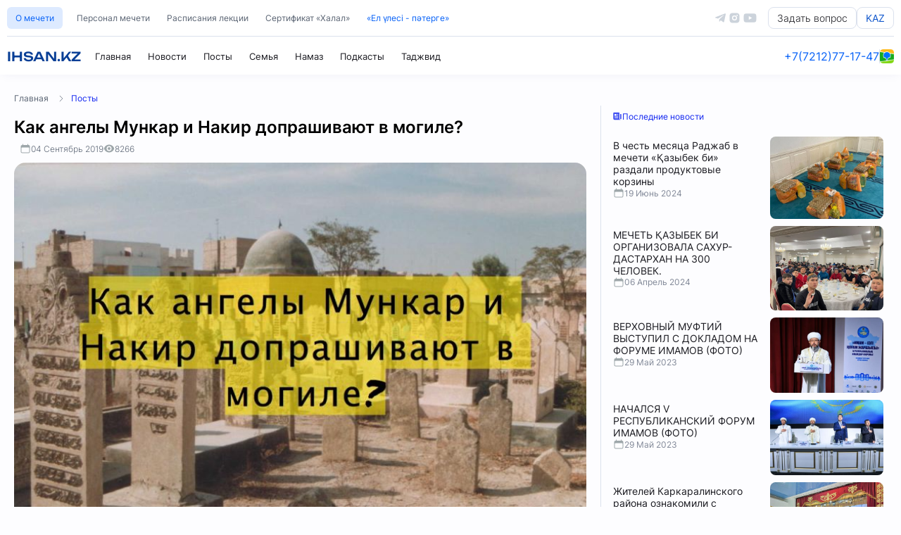

--- FILE ---
content_type: text/html; charset=UTF-8
request_url: https://ihsan.kz/ru/articles/view/8282
body_size: 10156
content:
<!DOCTYPE html>
<html lang="ru">
    
<head>
  <meta charset="utf-8">
  <meta name="viewport" content="width=device-width,initial-scale=1">
  
  



<title>
          Как ангелы Мункар и Накир допрашивают в могиле? — IHSAN.KZ      </title>

  
  <meta name="description"
        content="Допрос в могиле ангелами Мункар и Накир &amp;mdash; это истина, в которую должен уверовать мусульманин. Каждую минуту на Земле умирает более 100 человек. И всех их...">

  
  <meta property="og:type"        content="article">
  <meta property="og:site_name"   content="IHSAN.KZ">
  <meta property="og:url"         content="https://ihsan.kz/article/8282">
  <meta property="og:title"       content="Как ангелы Мункар и Накир допрашивают в могиле?">
  <meta property="og:description" content="Допрос в могиле ангелами Мункар и Накир &amp;mdash; это истина, в которую должен уверовать мусульманин. Каждую минуту на Земле умирает более 100 человек. И всех их...">
  <meta property="og:image"       content="https://ihsan-kz-images-bucket.object.pscloud.io/article_main/8282/big_4b5bf09b04cdc3cc.jpeg">
<meta property="og:logo" content="https://ihsan.kz/imgs/favico.svg" />

  
  <meta name="keywords" content="Как ангелы Мункар и Накир допрашивают в могиле?">


	
	<meta name="robots" content="index, follow, max-snippet:-1, max-image-preview:large, max-video-preview:-1">

<meta name="twitter:card" content="summary_large_image">
<meta name="twitter:title" content="Как ангелы Мункар и Накир допрашивают в могиле?">
<meta name="twitter:description" content="Допрос в могиле ангелами Мункар и Накир &amp;mdash; это истина, в которую должен уверовать мусульманин. Каждую минуту на Земле умирает более 100 человек. И всех их...">
<meta name="twitter:image" content="https://ihsan-kz-images-bucket.object.pscloud.io/article_main/8282/big_4b5bf09b04cdc3cc.jpeg">





    <script type="application/ld+json">
      {
        "@context": "https://schema.org",
        "@type": "WebPage",
        "mainEntityOfPage": {
          "@type": "WebPage",
          "@id": "https://ihsan.kz/ru/articles/view/8282"
        },
        "headline": "Как ангелы Мункар и Накир допрашивают в могиле? — IHSAN.KZ",
        "image": [
          "https://ihsan-kz-images-bucket.object.pscloud.io/article_main/8282/big_4b5bf09b04cdc3cc.jpeg"
        ],
        "datePublished": "2026-01-26T15:41:02+00:00",
        "dateModified": "2026-01-26T15:41:02+00:00",
        "publisher": {
          "@type": "Organization",
          "name": "IHSAN.KZ",
          "logo": {
            "@type": "ImageObject",
            "url": "https://ihsan.kz/imgs/favico.svg"
          }
        },
        "description": "Допрос в могиле ангелами Мункар и Накир &amp;mdash; это истина, в которую должен уверовать мусульманин. Каждую минуту на Земле умирает более 100 человек. И всех их..."
      }
    </script>
  


<link rel="shortcut icon" href="https://ihsan.kz/imgs/favico.png">
  <link rel="stylesheet" href="https://ihsan.kz/css/main.css?v=0.1">
      <link rel="stylesheet" href="https://ihsan.kz/css/article.css">
    

  <link rel="canonical" href="https://ihsan.kz/article/8282" />
</head>
	
<body>

    <!-- Прелодер -->
  <div id="preloader">
    <div class="preloader-top">
      <img src="https://ihsan.kz/imgs/home/preloader-1.svg" >
      <img src="https://ihsan.kz/imgs/home/preloader-2.svg" >
    </div>
    <div class="preloader-body">
      <img src="https://ihsan.kz/imgs/home/preloader-3.svg" alt="Center Image">
      <div class="spinner"></div>
    </div>
    <div style="height: 40px;" class="prelaoder-footer">IHSAN.KZ</div>
  </div>







<header>
    <div class="header_mobile">
        <div class="hm-right-block">
            <a href="https://ihsan.kz" class="hm-item-a">
                <svg xmlns="http://www.w3.org/2000/svg" viewBox="0 0 24 24" fill="currentColor" class="size-6">
                    <path d="M11.47 3.841a.75.75 0 0 1 1.06 0l8.69 8.69a.75.75 0 1 0 1.06-1.061l-8.689-8.69a2.25 2.25 0 0 0-3.182 0l-8.69 8.69a.75.75 0 1 0 1.061 1.06l8.69-8.689Z" />
                    <path d="m12 5.432 8.159 8.159c.03.03.06.058.091.086v6.198c0 1.035-.84 1.875-1.875 1.875H15a.75.75 0 0 1-.75-.75v-4.5a.75.75 0 0 0-.75-.75h-3a.75.75 0 0 0-.75.75V21a.75.75 0 0 1-.75.75H5.625a1.875 1.875 0 0 1-1.875-1.875v-6.198a2.29 2.29 0 0 0 .091-.086L12 5.432Z" />
                  </svg>                  
                  
            </a>
            <div class="hm-item-a" style="width: 20px;">                
                </div>
        </div>
        <a href="https://ihsan.kz" class="mosque-name">IHSAN.KZ</a>
        <div class="hm-right-block">

                <a href="tel:+77212771747" class="hm-item-a" target="_blank">
                    <svg xmlns="http://www.w3.org/2000/svg" viewBox="0 0 24 24" fill="currentColor" class="size-6">
                        <path fill-rule="evenodd" d="M1.5 4.5a3 3 0 0 1 3-3h1.372c.86 0 1.61.586 1.819 1.42l1.105 4.423a1.875 1.875 0 0 1-.694 1.955l-1.293.97c-.135.101-.164.249-.126.352a11.285 11.285 0 0 0 6.697 6.697c.103.038.25.009.352-.126l.97-1.293a1.875 1.875 0 0 1 1.955-.694l4.423 1.105c.834.209 1.42.959 1.42 1.82V19.5a3 3 0 0 1-3 3h-2.25C8.552 22.5 1.5 15.448 1.5 6.75V4.5Z" clip-rule="evenodd" />
                      </svg>
                                                                  
                </a>

                <a href="https://2gis.kz/karaganda/firm/11822477302826438" target="_blank" class="hm-item-a">
                    <svg xmlns="http://www.w3.org/2000/svg" viewBox="0 0 24 24" fill="currentColor" class="size-6">
                        <path fill-rule="evenodd" d="m11.54 22.351.07.04.028.016a.76.76 0 0 0 .723 0l.028-.015.071-.041a16.975 16.975 0 0 0 1.144-.742 19.58 19.58 0 0 0 2.683-2.282c1.944-1.99 3.963-4.98 3.963-8.827a8.25 8.25 0 0 0-16.5 0c0 3.846 2.02 6.837 3.963 8.827a19.58 19.58 0 0 0 2.682 2.282 16.975 16.975 0 0 0 1.145.742ZM12 13.5a3 3 0 1 0 0-6 3 3 0 0 0 0 6Z" clip-rule="evenodd" />
                      </svg>
                                          
                </a>

        </div>
    </div>
<div class="header">
    <div class="header-top">
        <div class="nav-secondary">
            <a class="ht-ns-item ht-ns-item-btn" href="https://ihsan.kz/about">О мечети</a>
            <a class="ht-ns-item " href="https://ihsan.kz/imams">Персонал мечети</a>
            <a class="ht-ns-item " href="https://ihsan.kz/lesson">Расписания лекции</a>
            <a class="ht-ns-item " href="https://ihsan.kz/service/halal">Сертификат «Халал»</a>
            
            
            <a class="ht-ns-item ht-ns-item-txt" href="https://ihsan.kz/service/zakat">«Ел үлесі - пәтерге»</a>
        </div>
        <div class="social-and-lang">
            <a href="https://t.me/ihsankznews" class="sal-a-img-cont" target="_blank">
                <svg viewBox="0 0 448 512" xmlns="http://www.w3.org/2000/svg"><path d="M446.7 98.6l-67.6 318.8c-5.1 22.5-18.4 28.1-37.3 17.5l-103-75.9-49.7 47.8c-5.5 5.5-10.1 10.1-20.7 10.1l7.4-104.9 190.9-172.5c8.3-7.4-1.8-11.5-12.9-4.1L117.8 284 16.2 252.2c-22.1-6.9-22.5-22.1 4.6-32.7L418.2 66.4c18.4-6.9 34.5 4.1 28.5 32.2z"/></svg>
            </a>
            <a href="https://instagram.com/ihsan___kz" class="sal-a-img-cont" target="_blank">
                <svg viewBox="0 0 24 24" xmlns="http://www.w3.org/2000/svg"><g><path d="M0 0h24v24H0z" fill="none"/><path d="M12 2c2.717 0 3.056.01 4.122.06 1.065.05 1.79.217 2.428.465.66.254 1.216.598 1.772 1.153a4.908 4.908 0 0 1 1.153 1.772c.247.637.415 1.363.465 2.428.047 1.066.06 1.405.06 4.122 0 2.717-.01 3.056-.06 4.122-.05 1.065-.218 1.79-.465 2.428a4.883 4.883 0 0 1-1.153 1.772 4.915 4.915 0 0 1-1.772 1.153c-.637.247-1.363.415-2.428.465-1.066.047-1.405.06-4.122.06-2.717 0-3.056-.01-4.122-.06-1.065-.05-1.79-.218-2.428-.465a4.89 4.89 0 0 1-1.772-1.153 4.904 4.904 0 0 1-1.153-1.772c-.248-.637-.415-1.363-.465-2.428C2.013 15.056 2 14.717 2 12c0-2.717.01-3.056.06-4.122.05-1.066.217-1.79.465-2.428a4.88 4.88 0 0 1 1.153-1.772A4.897 4.897 0 0 1 5.45 2.525c.638-.248 1.362-.415 2.428-.465C8.944 2.013 9.283 2 12 2zm0 5a5 5 0 1 0 0 10 5 5 0 0 0 0-10zm6.5-.25a1.25 1.25 0 0 0-2.5 0 1.25 1.25 0 0 0 2.5 0zM12 9a3 3 0 1 1 0 6 3 3 0 0 1 0-6z" fill-rule="nonzero"/></g></svg>
            </a>
            <a href="https://youtube.com/@KZIHSAN" class="sal-a-img-cont sal-a-img-cont-last" target="_blank">
                <svg viewBox="0 0 576 512" xmlns="http://www.w3.org/2000/svg"><path d="M549.655 124.083c-6.281-23.65-24.787-42.276-48.284-48.597C458.781 64 288 64 288 64S117.22 64 74.629 75.486c-23.497 6.322-42.003 24.947-48.284 48.597-11.412 42.867-11.412 132.305-11.412 132.305s0 89.438 11.412 132.305c6.281 23.65 24.787 41.5 48.284 47.821C117.22 448 288 448 288 448s170.78 0 213.371-11.486c23.497-6.321 42.003-24.171 48.284-47.821 11.412-42.867 11.412-132.305 11.412-132.305s0-89.438-11.412-132.305zm-317.51 213.508V175.185l142.739 81.205-142.739 81.201z"/></svg>
            </a>

            <a href="https://ihsan.kz/service/fatwa" class="btn-question">Задать вопрос</a>
            
                        <a href="https://ihsan.kz/locale/kz" class="btn-question btn-question-lang">KAZ</a> 
                        
        </div>
    </div>

    
    <div class="header-main">
        <div class="nav-primary">
            <a href="https://ihsan.kz" class="np-logo">
                
                <div class="mosque-name">IHSAN.KZ</div>
            </a>

            <a class="hm-np-item" href="https://ihsan.kz">
                 Главная
            </a>

            <a class="hm-np-item" href="https://ihsan.kz/news">
                 Новости
            </a>

            <a class="hm-np-item" href="https://ihsan.kz/posts">
                 Посты
            </a>

            <a class="hm-np-item" href="https://ihsan.kz/posts?cat_id=8">
                 Семья
            </a>


            <a class="hm-np-item" href="https://ihsan.kz/posts?cat_id=7">
                 Намаз
            </a>

            <a class="hm-np-item" href="https://ihsan.kz/podcasts">
                 Подкасты
            </a>

            <a class="hm-np-item" href="https://ihsan.kz/quran">
                                <div class="text-switcher">
                    <div class="text-item text-item-1">Коран</div>
                    <div class="text-item text-item-2">Таджвид</div>
                </div>
            </a>
        </div>
        <div class="nav-primary-right">
            <a href="tel:+77212771747" class="contact-phone" target="_blank">+7(7212)77-17-47</a>
            <hr class="vert-hr">
            <a href="https://2gis.kz/karaganda/firm/11822477302826438" target="_blank" class="geo-link">
                <img src="https://ihsan.kz/imgs/2gis-logo.png" alt="2gis">
            </a>
        </div>
    </div>
</div>
</header>
<div class="header_none"></div>

  
<main>
<div class="main">
        
<nav class="main-head-links">
    <a href="https://ihsan.kz">Главная</a>&#160;
    &#160;<span><svg xmlns="http://www.w3.org/2000/svg" fill="none" viewBox="0 0 24 24" stroke-width="1.5" stroke="currentColor" class="size-6"><path stroke-linecap="round" stroke-linejoin="round" d="m8.25 4.5 7.5 7.5-7.5 7.5" /></svg></span>&#160;
        <a href="https://ihsan.kz/posts"  class="mhl-this">Посты</a>&#160;
    
  </nav>


  <div class="article-main-container">
    <div class="amc-main">

      <article class="post-single">
        <div class="post-header">
          <div class="ph-header">Как ангелы Мункар и Накир допрашивают в могиле?</div>
          <div class="post-meta">
            <div class="pm-item">
              <svg xmlns="http://www.w3.org/2000/svg" viewBox="0 0 24 24" fill="currentColor" class="size-6">
                <path fill-rule="evenodd" d="M6.75 2.25A.75.75 0 0 1 7.5 3v1.5h9V3A.75.75 0 0 1 18 3v1.5h.75a3 3 0 0 1 3 3v11.25a3 3 0 0 1-3 3H5.25a3 3 0 0 1-3-3V7.5a3 3 0 0 1 3-3H6V3a.75.75 0 0 1 .75-.75Zm13.5 9a1.5 1.5 0 0 0-1.5-1.5H5.25a1.5 1.5 0 0 0-1.5 1.5v7.5a1.5 1.5 0 0 0 1.5 1.5h13.5a1.5 1.5 0 0 0 1.5-1.5v-7.5Z" clip-rule="evenodd" />
              </svg>
              <div class="pmi-txt">04 Сентябрь 2019</div>              
            </div>
            
            <div class="pm-item">
              <svg xmlns="http://www.w3.org/2000/svg" viewBox="0 0 24 24" fill="currentColor" class="size-6">
                <path d="M12 15a3 3 0 1 0 0-6 3 3 0 0 0 0 6Z" />
                <path fill-rule="evenodd" d="M1.323 11.447C2.811 6.976 7.028 3.75 12.001 3.75c4.97 0 9.185 3.223 10.675 7.69.12.362.12.752 0 1.113-1.487 4.471-5.705 7.697-10.677 7.697-4.97 0-9.186-3.223-10.675-7.69a1.762 1.762 0 0 1 0-1.113ZM17.25 12a5.25 5.25 0 1 1-10.5 0 5.25 5.25 0 0 1 10.5 0Z" clip-rule="evenodd" />
              </svg>
              
              <div class="pmi-txt">8266 </div>              
            </div>
            
            
          </div>
      </div>
      
                  <div class="post-main-photo">
            <img onerror="if (this.src != 'https://ihsan.kz/imgs/error.jpg') this.src = 'https://ihsan.kz/imgs/error.jpg';" src="https://ihsan-kz-images-bucket.object.pscloud.io/article_main/8282/big_4b5bf09b04cdc3cc.jpeg" alt="Как ангелы Мункар и Накир допрашивают в могиле?">
          </div>
              
        <div class="post-content-text">
                                <div class="post-text-full"><p dir="ltr" style="text-align: justify;">Допрос в могиле ангелами Мункар и Накир &mdash; это истина, в которую должен уверовать мусульманин. Каждую минуту на Земле умирает более 100 человек. И всех их ожидает могильный допрос. Как так получается, что ангелов всего двое, а допросить они обязаны каждого из этой сотни?</p>

<p dir="ltr" style="text-align: justify;">Ответ мы находим в книге &laquo;Танвир-уль Кулюб&raquo;.</p>

<p dir="ltr" style="text-align: justify;">&laquo;Ты знай, что состояния допрашиваемых (в могиле ангелами) &mdash; разные, из них есть те, кого допрашивают оба ангела, затрудняя им, и другие, кого спрашивает один ангел, облегчая им. И когда в одно и то же время умирает много людей в разных местностях, может быть так, что Аллах делает их большими и они (ангелы) допрашивают всех одним допросом&raquo;.&nbsp;</p>

<p dir="ltr" style="text-align: justify;">&laquo;Сказал Хафиз Ас-Суюти:&nbsp;</p>

<p dir="ltr" style="text-align: justify;">&laquo;Может быть, что ангелов, которые допрашивают в могиле людей, много, одну часть зовут Мункар, а другую Накир, и к каждому усопшему отправляются по два из них.&nbsp;</p>

<p dir="ltr" style="text-align: justify;">Этот допрос касается не всех людей, напротив, есть исключения, по ссылкам на предания, что не будет допроса в могиле, например, Пророкам (да благословит их Аллах и приветствует), также праведникам, мученикам, защищавшим границу, тем, кто усердствовали в чтении сур &laquo;Табарака&raquo; и &laquo;Мульк&raquo; каждый день, с того момента как дошла информация об этом (о необходимости чтения этих сур), без разницы, будут они читаться после сна и до него.</p>

<p dir="ltr" style="text-align: justify;">Также не будут допрошены те, кто в предсмертной болезни прочитали суру &laquo;аль-Ихляс&raquo;, также те, кто умер от болезни желудка, также, те, кто умер во времена болезни холеры, проявляя терпение к предопределению, без разницы болел он холерой или же нет, также, тот, кто умер в четверг или в пятницу, если даже его похоронили в субботу, также, тот, кто с детства является одержимым, и также неразумный человек&raquo;.</p>
</div>
                  </div>

      
              
        
        


    <hr class="article-hr">
        <button id="share-button" class="btn-share">
          
          <svg xmlns="http://www.w3.org/2000/svg" viewBox="0 0 24 24" fill="currentColor" class="size-6">
            <path fill-rule="evenodd" d="M15.75 4.5a3 3 0 1 1 .825 2.066l-8.421 4.679a3.002 3.002 0 0 1 0 1.51l8.421 4.679a3 3 0 1 1-.729 1.31l-8.421-4.678a3 3 0 1 1 0-4.132l8.421-4.679a3 3 0 0 1-.096-.755Z" clip-rule="evenodd" />
          </svg>
          
          Поделиться
        </button>
        <script>

    //SEND
    const shareBtn = document.getElementById('share-button');
  const url      = "https://ihsan.kz/article/8282";
  const title    = "\u041a\u0430\u043a \u0430\u043d\u0433\u0435\u043b\u044b \u041c\u0443\u043d\u043a\u0430\u0440 \u0438 \u041d\u0430\u043a\u0438\u0440 \u0434\u043e\u043f\u0440\u0430\u0448\u0438\u0432\u0430\u044e\u0442 \u0432 \u043c\u043e\u0433\u0438\u043b\u0435?";

  shareBtn.addEventListener('click', async () => {
    // Если поддерживается Web Share API — вызываем его
    if (navigator.share) {
      try {
        await navigator.share({
          title: title,
          url: url
        });
      } catch (err) {
        console.warn('Ошибка шаринга:', err);
      }
    } else {
      // Иначе копируем ссылку в буфер
      try {
        await navigator.clipboard.writeText(url);
        alert('Ссылка скопирована: ' + url);
      } catch (err) {
        // Финальный fallback
        prompt('Скопируйте ссылку вручную:', url);
      }
    }
  });

        </script>

      
        
      </article>



    </div>
    <div class="amc-right">
      <div class="amc-r-cont">

        <div class="amcr-header"><svg xmlns="http://www.w3.org/2000/svg" viewBox="0 0 24 24" fill="currentColor" class="size-6">
          <path fill-rule="evenodd" d="M4.125 3C3.089 3 2.25 3.84 2.25 4.875V18a3 3 0 0 0 3 3h15a3 3 0 0 1-3-3V4.875C17.25 3.839 16.41 3 15.375 3H4.125ZM12 9.75a.75.75 0 0 0 0 1.5h1.5a.75.75 0 0 0 0-1.5H12Zm-.75-2.25a.75.75 0 0 1 .75-.75h1.5a.75.75 0 0 1 0 1.5H12a.75.75 0 0 1-.75-.75ZM6 12.75a.75.75 0 0 0 0 1.5h7.5a.75.75 0 0 0 0-1.5H6Zm-.75 3.75a.75.75 0 0 1 .75-.75h7.5a.75.75 0 0 1 0 1.5H6a.75.75 0 0 1-.75-.75ZM6 6.75a.75.75 0 0 0-.75.75v3c0 .414.336.75.75.75h3a.75.75 0 0 0 .75-.75v-3A.75.75 0 0 0 9 6.75H6Z" clip-rule="evenodd" />
          <path d="M18.75 6.75h1.875c.621 0 1.125.504 1.125 1.125V18a1.5 1.5 0 0 1-3 0V6.75Z" />
        </svg>
        
        Последние новости</div>

        <div class="lastnews-cont">
                      <a class="last-ar-item" href="https://ihsan.kz/article/12343">
              <div class="last-ar-left">
                <div class="lal-head">В честь месяца Раджаб в мечети «Қазыбек би» раздали продуктовые корзины  </div>
                <div class="lal-date"><svg xmlns="http://www.w3.org/2000/svg" viewBox="0 0 24 24" fill="currentColor" class="size-6">
                  <path fill-rule="evenodd" d="M6.75 2.25A.75.75 0 0 1 7.5 3v1.5h9V3A.75.75 0 0 1 18 3v1.5h.75a3 3 0 0 1 3 3v11.25a3 3 0 0 1-3 3H5.25a3 3 0 0 1-3-3V7.5a3 3 0 0 1 3-3H6V3a.75.75 0 0 1 .75-.75Zm13.5 9a1.5 1.5 0 0 0-1.5-1.5H5.25a1.5 1.5 0 0 0-1.5 1.5v7.5a1.5 1.5 0 0 0 1.5 1.5h13.5a1.5 1.5 0 0 0 1.5-1.5v-7.5Z" clip-rule="evenodd" />
                </svg>
                19 Июнь 2024</div>
              </div>
              <img src="https://ihsan-kz-images-bucket.object.pscloud.io/article_main/12343/middle_f955e718bc15f7f8.jpeg">
            </a>
                      <a class="last-ar-item" href="https://ihsan.kz/article/11509">
              <div class="last-ar-left">
                <div class="lal-head">МЕЧЕТЬ ҚАЗЫБЕК БИ ОРГАНИЗОВАЛА САХУР-ДАСТАРХАН НА 300 ЧЕЛОВЕК.</div>
                <div class="lal-date"><svg xmlns="http://www.w3.org/2000/svg" viewBox="0 0 24 24" fill="currentColor" class="size-6">
                  <path fill-rule="evenodd" d="M6.75 2.25A.75.75 0 0 1 7.5 3v1.5h9V3A.75.75 0 0 1 18 3v1.5h.75a3 3 0 0 1 3 3v11.25a3 3 0 0 1-3 3H5.25a3 3 0 0 1-3-3V7.5a3 3 0 0 1 3-3H6V3a.75.75 0 0 1 .75-.75Zm13.5 9a1.5 1.5 0 0 0-1.5-1.5H5.25a1.5 1.5 0 0 0-1.5 1.5v7.5a1.5 1.5 0 0 0 1.5 1.5h13.5a1.5 1.5 0 0 0 1.5-1.5v-7.5Z" clip-rule="evenodd" />
                </svg>
                06 Апрель 2024</div>
              </div>
              <img src="https://ihsan-kz-images-bucket.object.pscloud.io/article_main/11509/middle_849bcc5d9c9ce33d.jpg">
            </a>
                      <a class="last-ar-item" href="https://ihsan.kz/article/12983">
              <div class="last-ar-left">
                <div class="lal-head">ВЕРХОВНЫЙ МУФТИЙ ВЫСТУПИЛ С ДОКЛАДОМ НА ФОРУМЕ ИМАМОВ (ФОТО)</div>
                <div class="lal-date"><svg xmlns="http://www.w3.org/2000/svg" viewBox="0 0 24 24" fill="currentColor" class="size-6">
                  <path fill-rule="evenodd" d="M6.75 2.25A.75.75 0 0 1 7.5 3v1.5h9V3A.75.75 0 0 1 18 3v1.5h.75a3 3 0 0 1 3 3v11.25a3 3 0 0 1-3 3H5.25a3 3 0 0 1-3-3V7.5a3 3 0 0 1 3-3H6V3a.75.75 0 0 1 .75-.75Zm13.5 9a1.5 1.5 0 0 0-1.5-1.5H5.25a1.5 1.5 0 0 0-1.5 1.5v7.5a1.5 1.5 0 0 0 1.5 1.5h13.5a1.5 1.5 0 0 0 1.5-1.5v-7.5Z" clip-rule="evenodd" />
                </svg>
                29 Май 2023</div>
              </div>
              <img src="https://ihsan-kz-images-bucket.object.pscloud.io/article_main/12983/middle_3dac36a38aae5832.jpg">
            </a>
                      <a class="last-ar-item" href="https://ihsan.kz/article/12982">
              <div class="last-ar-left">
                <div class="lal-head">НАЧАЛСЯ V РЕСПУБЛИКАНСКИЙ ФОРУМ ИМАМОВ (ФОТО)</div>
                <div class="lal-date"><svg xmlns="http://www.w3.org/2000/svg" viewBox="0 0 24 24" fill="currentColor" class="size-6">
                  <path fill-rule="evenodd" d="M6.75 2.25A.75.75 0 0 1 7.5 3v1.5h9V3A.75.75 0 0 1 18 3v1.5h.75a3 3 0 0 1 3 3v11.25a3 3 0 0 1-3 3H5.25a3 3 0 0 1-3-3V7.5a3 3 0 0 1 3-3H6V3a.75.75 0 0 1 .75-.75Zm13.5 9a1.5 1.5 0 0 0-1.5-1.5H5.25a1.5 1.5 0 0 0-1.5 1.5v7.5a1.5 1.5 0 0 0 1.5 1.5h13.5a1.5 1.5 0 0 0 1.5-1.5v-7.5Z" clip-rule="evenodd" />
                </svg>
                29 Май 2023</div>
              </div>
              <img src="https://ihsan-kz-images-bucket.object.pscloud.io/article_main/12982/middle_67888540cd3612ae.jpg">
            </a>
                      <a class="last-ar-item" href="https://ihsan.kz/article/12973">
              <div class="last-ar-left">
                <div class="lal-head">Жителей Каркаралинского района ознакомили с концептуальным документом «Культура возведения могил и их посещения».</div>
                <div class="lal-date"><svg xmlns="http://www.w3.org/2000/svg" viewBox="0 0 24 24" fill="currentColor" class="size-6">
                  <path fill-rule="evenodd" d="M6.75 2.25A.75.75 0 0 1 7.5 3v1.5h9V3A.75.75 0 0 1 18 3v1.5h.75a3 3 0 0 1 3 3v11.25a3 3 0 0 1-3 3H5.25a3 3 0 0 1-3-3V7.5a3 3 0 0 1 3-3H6V3a.75.75 0 0 1 .75-.75Zm13.5 9a1.5 1.5 0 0 0-1.5-1.5H5.25a1.5 1.5 0 0 0-1.5 1.5v7.5a1.5 1.5 0 0 0 1.5 1.5h13.5a1.5 1.5 0 0 0 1.5-1.5v-7.5Z" clip-rule="evenodd" />
                </svg>
                24 Май 2023</div>
              </div>
              <img src="https://ihsan-kz-images-bucket.object.pscloud.io/article_main/12973/middle_6135d1b7de82f38c.jpeg">
            </a>
                  </div>

      </div>

    </div>
  </div>








  


</div>
</main>

  
<footer>
<div class="footer">
    <hr class="footer_mobile_hr">
    <div class="footer-top">
        <div class="footertop-item">
            <div class="fti-head">Основные</div>
            <div class="fti-items-wrapper">
                <div><a href="https://ihsan.kz" class="fti-item">Главная</a></div>
                <div><a href="https://ihsan.kz/posts" class="fti-item">Посты</a></div>
                <div><a href="https://ihsan.kz/news" class="fti-item">Новости</a></div>
                <div><a href="https://ihsan.kz/podcasts" class="fti-item">Ihsan Media</a></div>
            </div>
        </div>
        <div class="footertop-item">
            <div class="fti-head">Информация</div>
            <div class="fti-items-wrapper">
                <div><a href="https://ihsan.kz/about" class="fti-item">О мечети</a></div>
                <div><a href="https://ihsan.kz/posts?cat_id=7" target="_blank" class="fti-item">Молитва Намаз</a></div>
                <div><a href="https://ihsan.kz/quran" class="fti-item">Коран и Таджвид</a></div>
                <div><a href="https://ihsan.kz/faq" class="fti-item">Принять Ислам</a></div>
                <div><a href="https://ihsan.kz/imams" class="fti-item">Персонал мечети</a></div>
                <div><a href="https://ihsan.kz/lesson" class="fti-item">Расписания лекций</a></div>
            </div>
        </div>
        <div class="footertop-item">
            <div class="fti-head">Услуги</div>
            <div class="fti-items-wrapper">
                <div><a href="https://ihsan.kz/service/halal" class="fti-item">Сертификат «Халал»</a></div>
                <div><a href="https://ihsan.kz/service/zakat" class="fti-item">Фонд «Зекет»</a></div>
                <div><a href="https://ihsan.kz/service/family" class="fti-item">Семейный совет</a></div>
                <div><a href="https://ihsan.kz/service/fatwa" class="fti-item">Вопрос-ответ</a></div>
            </div>
        </div>
        <div class="footertop-item">
            <div class="fti-head">Партнеры</div>
            <div class="fti-items-wrapper">
                <div><a href="https://www.instagram.com/muftyatkz/" class="fti-item" target="_blank">ДУМК</a></div>
                <div><a href="https://www.instagram.com/halaldamu.kz/" class="fti-item" target="_blank">«QMDB HALAL»</a></div>
                <div><a href="https://www.instagram.com/fatua_kz/" class="fti-item" target="_blank">«Шариат и фатуа»</a></div>
                <div><a href="https://www.instagram.com/zeketqory/" class="fti-item" target="_blank">Фонд «Зекет»</a></div>
                <div><a href="https://www.instagram.com/waqf.kz/" class="fti-item" target="_blank">Фонд «WAQF»</a></div>
            </div>
        </div>
        <div class="footertop-item">
            <div class="fti-head">Контакты</div>
            <div class="fti-items-wrapper">
                <div><a href="https://2gis.kz/karaganda/firm/11822477302826438" target="_blank" class="fti-item">Адрес</a></div>
                <div><a href="tel:+77212771747" target="_blank" class="fti-item">+7(7212)77-17-47</a></div>
            </div>
        </div>
    </div>
    <div class="footer-bottom">
        <div class="footerbottom-top">
            <div class="fbt-left">
                <a href="https://ihsan.kz/faq">Часто задаваемые вопросы <span class="footer-dot">•</span> FAQ</a>
            </div>
            <div class="fbt-right">
                <a href="https://instagram.com/ihsan___kz" target="_blank">Instagram</a>
                <div class="footer-dot">•</div>
                <a href="https://www.tiktok.com/@estay_abdigali" target="_blank">TikTok</a>
                <div class="footer-dot">•</div>
                <a href="https://t.me/ihsankznews" target="_blank">Telegram</a>
                <div class="footer-dot">•</div>
                <a href="https://www.youtube.com/@KZIHSAN" target="_blank">Youtube</a>
                <div class="footer-dot">•</div>
                <a href="https://instagram.com/ihsanmedia_kz" target="_blank">IHSAN Media</a>
            </div>
            <div class="fbt-right-mobile">
                <a href="https://instagram.com/ihsan___kz" target="_blank"><svg viewBox="0 0 24 24" xmlns="http://www.w3.org/2000/svg"><g><path d="M0 0h24v24H0z" fill="none"/><path d="M12 2c2.717 0 3.056.01 4.122.06 1.065.05 1.79.217 2.428.465.66.254 1.216.598 1.772 1.153a4.908 4.908 0 0 1 1.153 1.772c.247.637.415 1.363.465 2.428.047 1.066.06 1.405.06 4.122 0 2.717-.01 3.056-.06 4.122-.05 1.065-.218 1.79-.465 2.428a4.883 4.883 0 0 1-1.153 1.772 4.915 4.915 0 0 1-1.772 1.153c-.637.247-1.363.415-2.428.465-1.066.047-1.405.06-4.122.06-2.717 0-3.056-.01-4.122-.06-1.065-.05-1.79-.218-2.428-.465a4.89 4.89 0 0 1-1.772-1.153 4.904 4.904 0 0 1-1.153-1.772c-.248-.637-.415-1.363-.465-2.428C2.013 15.056 2 14.717 2 12c0-2.717.01-3.056.06-4.122.05-1.066.217-1.79.465-2.428a4.88 4.88 0 0 1 1.153-1.772A4.897 4.897 0 0 1 5.45 2.525c.638-.248 1.362-.415 2.428-.465C8.944 2.013 9.283 2 12 2zm0 5a5 5 0 1 0 0 10 5 5 0 0 0 0-10zm6.5-.25a1.25 1.25 0 0 0-2.5 0 1.25 1.25 0 0 0 2.5 0zM12 9a3 3 0 1 1 0 6 3 3 0 0 1 0-6z" fill-rule="nonzero"/></g></svg></a>

                <a href="https://www.tiktok.com/@estay_abdigali" target="_blank"><svg id="icons" viewBox="0 0 512 512" xmlns="http://www.w3.org/2000/svg"><path d="M412.19,118.66a109.27,109.27,0,0,1-9.45-5.5,132.87,132.87,0,0,1-24.27-20.62c-18.1-20.71-24.86-41.72-27.35-56.43h.1C349.14,23.9,350,16,350.13,16H267.69V334.78c0,4.28,0,8.51-.18,12.69,0,.52-.05,1-.08,1.56,0,.23,0,.47-.05.71,0,.06,0,.12,0,.18a70,70,0,0,1-35.22,55.56,68.8,68.8,0,0,1-34.11,9c-38.41,0-69.54-31.32-69.54-70s31.13-70,69.54-70a68.9,68.9,0,0,1,21.41,3.39l.1-83.94a153.14,153.14,0,0,0-118,34.52,161.79,161.79,0,0,0-35.3,43.53c-3.48,6-16.61,30.11-18.2,69.24-1,22.21,5.67,45.22,8.85,54.73v.2c2,5.6,9.75,24.71,22.38,40.82A167.53,167.53,0,0,0,115,470.66v-.2l.2.2C155.11,497.78,199.36,496,199.36,496c7.66-.31,33.32,0,62.46-13.81,32.32-15.31,50.72-38.12,50.72-38.12a158.46,158.46,0,0,0,27.64-45.93c7.46-19.61,9.95-43.13,9.95-52.53V176.49c1,.6,14.32,9.41,14.32,9.41s19.19,12.3,49.13,20.31c21.48,5.7,50.42,6.9,50.42,6.9V131.27C453.86,132.37,433.27,129.17,412.19,118.66Z"/></svg></a>

                <a href="https://t.me/ihsankznews" target="_blank"><svg viewBox="0 0 448 512" xmlns="http://www.w3.org/2000/svg"><path d="M446.7 98.6l-67.6 318.8c-5.1 22.5-18.4 28.1-37.3 17.5l-103-75.9-49.7 47.8c-5.5 5.5-10.1 10.1-20.7 10.1l7.4-104.9 190.9-172.5c8.3-7.4-1.8-11.5-12.9-4.1L117.8 284 16.2 252.2c-22.1-6.9-22.5-22.1 4.6-32.7L418.2 66.4c18.4-6.9 34.5 4.1 28.5 32.2z"/></svg></a>

                <a href="https://www.youtube.com/@KZIHSAN" target="_blank"><svg viewBox="0 0 576 512" xmlns="http://www.w3.org/2000/svg"><path d="M549.655 124.083c-6.281-23.65-24.787-42.276-48.284-48.597C458.781 64 288 64 288 64S117.22 64 74.629 75.486c-23.497 6.322-42.003 24.947-48.284 48.597-11.412 42.867-11.412 132.305-11.412 132.305s0 89.438 11.412 132.305c6.281 23.65 24.787 41.5 48.284 47.821C117.22 448 288 448 288 448s170.78 0 213.371-11.486c23.497-6.321 42.003-24.171 48.284-47.821 11.412-42.867 11.412-132.305 11.412-132.305s0-89.438-11.412-132.305zm-317.51 213.508V175.185l142.739 81.205-142.739 81.201z"/></svg></a>

                <a href="https://instagram.com/ihsanmedia_kz" target="_blank"><img src="https://ihsan.kz/imgs/ihsanmedia-bluemore.png"></a>
            </div>
        </div>
        <div class="footerbottom-bottom">
            <div class="fbb-left">
                <img src="https://ihsan.kz/imgs/footer-logo.svg" alt="footer-logo">
            </div>
            <div class="fbb-right">
                <span class="fbbr-black">© 2009–2026 IHSAN.KZ | Мечеть имени «Анет баба» Карагандинской области</span>
                Все права защищены. При копировании, распространении или размещении на других сайтах любых материалов, опубликованных на Ihsan.kz, необходимо указывать ссылку на сайт Ihsan.kz.
<br>
<br>

<a target="_blank" href="https://abir.kz/" class="fbbr-black fbbr-black-link fbbr-black-link-mobile">© 2025 Разработка сайта - abir.kz</a>

            </div>
        </div>
    </div>
</div>
</footer>




    
    <nav class="footer-nav">
        <a href="https://ihsan.kz/news" class="footer-nav__item">
            <svg xmlns="http://www.w3.org/2000/svg" viewBox="0 0 24 24" fill="currentColor" class="size-6">
                <path fill-rule="evenodd" d="M1.5 7.125c0-1.036.84-1.875 1.875-1.875h6c1.036 0 1.875.84 1.875 1.875v3.75c0 1.036-.84 1.875-1.875 1.875h-6A1.875 1.875 0 0 1 1.5 10.875v-3.75Zm12 1.5c0-1.036.84-1.875 1.875-1.875h5.25c1.035 0 1.875.84 1.875 1.875v8.25c0 1.035-.84 1.875-1.875 1.875h-5.25a1.875 1.875 0 0 1-1.875-1.875v-8.25ZM3 16.125c0-1.036.84-1.875 1.875-1.875h5.25c1.036 0 1.875.84 1.875 1.875v2.25c0 1.035-.84 1.875-1.875 1.875h-5.25A1.875 1.875 0 0 1 3 18.375v-2.25Z" clip-rule="evenodd" />
              </svg>
              
                            
          <div>Новости</div>
        </a>
        <a  href="https://ihsan.kz/posts?cat_id=7" target="_blank"  class="footer-nav__item">
            <svg xmlns="http://www.w3.org/2000/svg" viewBox="0 0 24 24" fill="currentColor" class="size-6">
                <path fill-rule="evenodd" d="M9 4.5a.75.75 0 0 1 .721.544l.813 2.846a3.75 3.75 0 0 0 2.576 2.576l2.846.813a.75.75 0 0 1 0 1.442l-2.846.813a3.75 3.75 0 0 0-2.576 2.576l-.813 2.846a.75.75 0 0 1-1.442 0l-.813-2.846a3.75 3.75 0 0 0-2.576-2.576l-2.846-.813a.75.75 0 0 1 0-1.442l2.846-.813A3.75 3.75 0 0 0 7.466 7.89l.813-2.846A.75.75 0 0 1 9 4.5ZM18 1.5a.75.75 0 0 1 .728.568l.258 1.036c.236.94.97 1.674 1.91 1.91l1.036.258a.75.75 0 0 1 0 1.456l-1.036.258c-.94.236-1.674.97-1.91 1.91l-.258 1.036a.75.75 0 0 1-1.456 0l-.258-1.036a2.625 2.625 0 0 0-1.91-1.91l-1.036-.258a.75.75 0 0 1 0-1.456l1.036-.258a2.625 2.625 0 0 0 1.91-1.91l.258-1.036A.75.75 0 0 1 18 1.5ZM16.5 15a.75.75 0 0 1 .712.513l.394 1.183c.15.447.5.799.948.948l1.183.395a.75.75 0 0 1 0 1.422l-1.183.395c-.447.15-.799.5-.948.948l-.395 1.183a.75.75 0 0 1-1.422 0l-.395-1.183a1.5 1.5 0 0 0-.948-.948l-1.183-.395a.75.75 0 0 1 0-1.422l1.183-.395c.447-.15.799-.5.948-.948l.395-1.183A.75.75 0 0 1 16.5 15Z" clip-rule="evenodd" />
              </svg>
              
          <div>Намаз</div>
        </a>
        <a href="https://ihsan.kz/service" class="footer-nav__item footer-nav-main">
            
              <svg xmlns="http://www.w3.org/2000/svg" viewBox="0 0 24 24" fill="currentColor" class="size-6 item-footer-nav-main">
                <path fill-rule="evenodd" d="M7.5 5.25a3 3 0 0 1 3-3h3a3 3 0 0 1 3 3v.205c.933.085 1.857.197 2.774.334 1.454.218 2.476 1.483 2.476 2.917v3.033c0 1.211-.734 2.352-1.936 2.752A24.726 24.726 0 0 1 12 15.75c-2.73 0-5.357-.442-7.814-1.259-1.202-.4-1.936-1.541-1.936-2.752V8.706c0-1.434 1.022-2.7 2.476-2.917A48.814 48.814 0 0 1 7.5 5.455V5.25Zm7.5 0v.09a49.488 49.488 0 0 0-6 0v-.09a1.5 1.5 0 0 1 1.5-1.5h3a1.5 1.5 0 0 1 1.5 1.5Zm-3 8.25a.75.75 0 1 0 0-1.5.75.75 0 0 0 0 1.5Z" clip-rule="evenodd" />
                <path d="M3 18.4v-2.796a4.3 4.3 0 0 0 .713.31A26.226 26.226 0 0 0 12 17.25c2.892 0 5.68-.468 8.287-1.335.252-.084.49-.189.713-.311V18.4c0 1.452-1.047 2.728-2.523 2.923-2.12.282-4.282.427-6.477.427a49.19 49.19 0 0 1-6.477-.427C4.047 21.128 3 19.852 3 18.4Z" />
              </svg>
            
              
          
          <div>Услуги</div>
        </a>
        <a href="https://ihsan.kz/service/zakat" class="footer-nav__item">
            <svg xmlns="http://www.w3.org/2000/svg" viewBox="0 0 24 24" fill="currentColor" class="size-6">
                <path d="M12 7.5a2.25 2.25 0 1 0 0 4.5 2.25 2.25 0 0 0 0-4.5Z" />
                <path fill-rule="evenodd" d="M1.5 4.875C1.5 3.839 2.34 3 3.375 3h17.25c1.035 0 1.875.84 1.875 1.875v9.75c0 1.036-.84 1.875-1.875 1.875H3.375A1.875 1.875 0 0 1 1.5 14.625v-9.75ZM8.25 9.75a3.75 3.75 0 1 1 7.5 0 3.75 3.75 0 0 1-7.5 0ZM18.75 9a.75.75 0 0 0-.75.75v.008c0 .414.336.75.75.75h.008a.75.75 0 0 0 .75-.75V9.75a.75.75 0 0 0-.75-.75h-.008ZM4.5 9.75A.75.75 0 0 1 5.25 9h.008a.75.75 0 0 1 .75.75v.008a.75.75 0 0 1-.75.75H5.25a.75.75 0 0 1-.75-.75V9.75Z" clip-rule="evenodd" />
                <path d="M2.25 18a.75.75 0 0 0 0 1.5c5.4 0 10.63.722 15.6 2.075 1.19.324 2.4-.558 2.4-1.82V18.75a.75.75 0 0 0-.75-.75H2.25Z" />
              </svg>
              
              
          <div>Садака</div>
        </a>
        
        <button class="footer-nav__item footer-nav__menu-btn" aria-label="Меню">
            <svg xmlns="http://www.w3.org/2000/svg" width="16" height="16" fill="currentColor" class="bi bi-three-dots" viewBox="0 0 16 16">
                <path d="M3 9.5a1.5 1.5 0 1 1 0-3 1.5 1.5 0 0 1 0 3m5 0a1.5 1.5 0 1 1 0-3 1.5 1.5 0 0 1 0 3m5 0a1.5 1.5 0 1 1 0-3 1.5 1.5 0 0 1 0 3"/>
              </svg>
          <div>Меню</div>
        </button>
      </nav>
  
      
      <div id="mobile-menu" class="mobile-menu">
        <div class="mobile-menu__header">
            <div class="mmh-header">Меню</div>
            <button class="mobile-menu__close" aria-label="Закрыть меню">Закрыть</button>
        </div>
        <div class="mobile-menu__body">
          
          <div class="mobile-menu__langblock ">
            <div class="mmb_left">Язык сайта</div>
            <div class="mmb_right">
                <a href="https://ihsan.kz/locale/kz" class="btn-lang  ">KAZ</a>
                <a href="https://ihsan.kz/locale/ru" class="btn-lang  btn-lang-chosen  ">RUS</a>
            </div>
          </div>
          

            <div class="mobile-menu__block">
                <a href="https://ihsan.kz" class="mobile-menu__item">Главная</a><hr class="menu-hr">
                <a href="https://ihsan.kz/news" class="mobile-menu__item">Новости</a><hr class="menu-hr">
                <a href="https://ihsan.kz/posts" class="mobile-menu__item">Посты</a>
            </div>
            <div class="mobile-menu__block">
                
                <a href="https://ihsan.kz/service/family" class="mobile-menu__item">Семейный совет</a><hr class="menu-hr">
                <a href="https://ihsan.kz/service/halal" class="mobile-menu__item"><img src="https://ihsan.kz/imgs/halaldamu-logo.png">Сертификат «Халал»</a><hr class="menu-hr">
                <a href="https://ihsan.kz/service/zakat" class="mobile-menu__item mobile-menu__item-blue"><img src="https://ihsan.kz/imgs/elulesi-logo.png">site.do_sadaka</a>
            </div>
            

            

            

            <div class="mobile-menu__block">    
                <a href="https://ihsan.kz/quran" class="mobile-menu__item_2">Коран и Таджвид</a><hr class="menu-hr">
                <a href="https://ihsan.kz/lesson" class="mobile-menu__item">Расписания лекции</a>
                
            </div>

            <div class="mobile-menu__block">
                <a href="https://ihsan.kz/about" class="mobile-menu__item mobile-menu__item-m"><img src="https://ihsan.kz/imgs/mosque-logo-arch.png">О мечети</a><hr class="menu-hr">
                <a href="https://ihsan.kz/imams" class="mobile-menu__item">Персонал мечети</a>
            </div>

          
          <div class="fbt-right-mobile mobile-menu__socials">
            <a href="https://instagram.com/ihsan___kz" target="_blank"><svg viewBox="0 0 24 24" xmlns="http://www.w3.org/2000/svg"><g><path d="M0 0h24v24H0z" fill="none"></path><path d="M12 2c2.717 0 3.056.01 4.122.06 1.065.05 1.79.217 2.428.465.66.254 1.216.598 1.772 1.153a4.908 4.908 0 0 1 1.153 1.772c.247.637.415 1.363.465 2.428.047 1.066.06 1.405.06 4.122 0 2.717-.01 3.056-.06 4.122-.05 1.065-.218 1.79-.465 2.428a4.883 4.883 0 0 1-1.153 1.772 4.915 4.915 0 0 1-1.772 1.153c-.637.247-1.363.415-2.428.465-1.066.047-1.405.06-4.122.06-2.717 0-3.056-.01-4.122-.06-1.065-.05-1.79-.218-2.428-.465a4.89 4.89 0 0 1-1.772-1.153 4.904 4.904 0 0 1-1.153-1.772c-.248-.637-.415-1.363-.465-2.428C2.013 15.056 2 14.717 2 12c0-2.717.01-3.056.06-4.122.05-1.066.217-1.79.465-2.428a4.88 4.88 0 0 1 1.153-1.772A4.897 4.897 0 0 1 5.45 2.525c.638-.248 1.362-.415 2.428-.465C8.944 2.013 9.283 2 12 2zm0 5a5 5 0 1 0 0 10 5 5 0 0 0 0-10zm6.5-.25a1.25 1.25 0 0 0-2.5 0 1.25 1.25 0 0 0 2.5 0zM12 9a3 3 0 1 1 0 6 3 3 0 0 1 0-6z" fill-rule="nonzero"></path></g></svg></a>
            <a href="https://www.tiktok.com/@estay_abdigali" target="_blank"><svg id="icons" viewBox="0 0 512 512" xmlns="http://www.w3.org/2000/svg"><path d="M412.19,118.66a109.27,109.27,0,0,1-9.45-5.5,132.87,132.87,0,0,1-24.27-20.62c-18.1-20.71-24.86-41.72-27.35-56.43h.1C349.14,23.9,350,16,350.13,16H267.69V334.78c0,4.28,0,8.51-.18,12.69,0,.52-.05,1-.08,1.56,0,.23,0,.47-.05.71,0,.06,0,.12,0,.18a70,70,0,0,1-35.22,55.56,68.8,68.8,0,0,1-34.11,9c-38.41,0-69.54-31.32-69.54-70s31.13-70,69.54-70a68.9,68.9,0,0,1,21.41,3.39l.1-83.94a153.14,153.14,0,0,0-118,34.52,161.79,161.79,0,0,0-35.3,43.53c-3.48,6-16.61,30.11-18.2,69.24-1,22.21,5.67,45.22,8.85,54.73v.2c2,5.6,9.75,24.71,22.38,40.82A167.53,167.53,0,0,0,115,470.66v-.2l.2.2C155.11,497.78,199.36,496,199.36,496c7.66-.31,33.32,0,62.46-13.81,32.32-15.31,50.72-38.12,50.72-38.12a158.46,158.46,0,0,0,27.64-45.93c7.46-19.61,9.95-43.13,9.95-52.53V176.49c1,.6,14.32,9.41,14.32,9.41s19.19,12.3,49.13,20.31c21.48,5.7,50.42,6.9,50.42,6.9V131.27C453.86,132.37,433.27,129.17,412.19,118.66Z"></path></svg></a>
            <a href="https://t.me/ihsankznews" target="_blank"><svg viewBox="0 0 448 512" xmlns="http://www.w3.org/2000/svg"><path d="M446.7 98.6l-67.6 318.8c-5.1 22.5-18.4 28.1-37.3 17.5l-103-75.9-49.7 47.8c-5.5 5.5-10.1 10.1-20.7 10.1l7.4-104.9 190.9-172.5c8.3-7.4-1.8-11.5-12.9-4.1L117.8 284 16.2 252.2c-22.1-6.9-22.5-22.1 4.6-32.7L418.2 66.4c18.4-6.9 34.5 4.1 28.5 32.2z"></path></svg></a>
            <a href="https://www.youtube.com/@KZIHSAN" target="_blank"><svg viewBox="0 0 576 512" xmlns="http://www.w3.org/2000/svg"><path d="M549.655 124.083c-6.281-23.65-24.787-42.276-48.284-48.597C458.781 64 288 64 288 64S117.22 64 74.629 75.486c-23.497 6.322-42.003 24.947-48.284 48.597-11.412 42.867-11.412 132.305-11.412 132.305s0 89.438 11.412 132.305c6.281 23.65 24.787 41.5 48.284 47.821C117.22 448 288 448 288 448s170.78 0 213.371-11.486c23.497-6.321 42.003-24.171 48.284-47.821 11.412-42.867 11.412-132.305 11.412-132.305s0-89.438-11.412-132.305zm-317.51 213.508V175.185l142.739 81.205-142.739 81.201z"></path></svg></a>
            <a href="https://instagram.com/ihsanmedia_kz" target="_blank"><img src="https://ihsan.kz/imgs/ihsanmedia-bluemore.png"></a>
          </div>

         
            <div class="fbb-right fbb-right-onmenu">
                <span class="fbbr-black">© 2009–2026 IHSAN.KZ | Мечеть имени «Анет баба» Карагандинской области</span>
                Все права защищены. При копировании, распространении или размещении на других сайтах любых материалов, опубликованных на Ihsan.kz, необходимо указывать ссылку на сайт Ihsan.kz.
<br>
<br>

<a target="_blank" href="https://abir.kz/" class="fbbr-black fbbr-black-link fbbr-black-link-mobile">© 2025 Разработка сайта - abir.kz</a>

            </div>

        </div>
        
      </div>
  














<script>
    document.addEventListener('DOMContentLoaded', function() {
      const switcher = document.querySelector('.hm-np-item .text-switcher .text-item-1');
      const switcher2 = document.querySelector('.hm-np-item .text-switcher .text-item-2');
    
      function showQuran() {
        switcher.classList.remove('up');
        switcher2.classList.remove('up');
        // через 1 секунду покажем Таджвид
        setTimeout(showTajvid, 5000);
      }
    
      function showTajvid() {
        switcher.classList.add('up');
        switcher2.classList.add('up');
        // через 3 секунды вернём Коран
        setTimeout(showQuran, 5000);
      }
    
      // Запустить цикл: через 1с сразу покажем Таджвид
      setTimeout(showTajvid, 1000);


//navbar
const footerNav = document.querySelector('.footer-nav');
const menuBtn  = document.querySelector('.footer-nav__menu-btn');
const mobileMenu = document.getElementById('mobile-menu');
const closeBtn = mobileMenu.querySelector('.mobile-menu__close');

function toggleMenu() {
  // переключаем видимость меню
  const isOpen = mobileMenu.classList.toggle('open');
  // добавляем или убираем класс .on на SVG-иконке
  const dotIcon = menuBtn.querySelector('.bi-three-dots');
  if (dotIcon) {
    dotIcon.classList.toggle('on', isOpen);
  }
}

menuBtn.addEventListener('click', toggleMenu);
closeBtn.addEventListener('click', toggleMenu);




document.querySelectorAll('.footertop-item').forEach(item => {
    const head = item.querySelector('.fti-head');
    head.addEventListener('click', () => {
      item.classList.toggle('open');
    });
  });

    });
    </script>
    
<!-- внизу layout/main-layout.blade.php, перед закрывающим </body> -->
<script>
    (function() {
      let lastScroll = 0;
      const header = document.querySelector('header');
  
      window.addEventListener('scroll', () => {
        const currentScroll = window.pageYOffset || document.documentElement.scrollTop;
        if (currentScroll > lastScroll && currentScroll > header.offsetHeight) {
          // скролл вниз — скрываем
          header.classList.add('header--hidden');
        } else {
          // скролл вверх — показываем
          header.classList.remove('header--hidden');
        }
        lastScroll = currentScroll;
      });
    })();
  </script>


<script>
    window.addEventListener('load', () => {
      const pre = document.getElementById('preloader');
      // Плавно убрать прелодер
      pre.classList.add('fade');
      // Через 0.5с полностью скрыть
      setTimeout(() => {
        pre.style.display = 'none';
      }, 600);
    });
  </script>
	
	
	
	
	<span style="display:none;">
	<!--LiveInternet counter--><a href="https://www.liveinternet.ru/click"
target="_blank"><img id="licnt784A" width="31" height="31" style="border:0" 
title="LiveInternet"
src="[data-uri]"
alt=""/></a><script>(function(d,s){d.getElementById("licnt784A").src=
"https://counter.yadro.ru/hit?t45.6;r"+escape(d.referrer)+
((typeof(s)=="undefined")?"":";s"+s.width+"*"+s.height+"*"+
(s.colorDepth?s.colorDepth:s.pixelDepth))+";u"+escape(d.URL)+
";h"+escape(d.title.substring(0,150))+";"+Math.random()})
(document,screen)</script><!--/LiveInternet-->
	</span>

  
</body>
</html>
